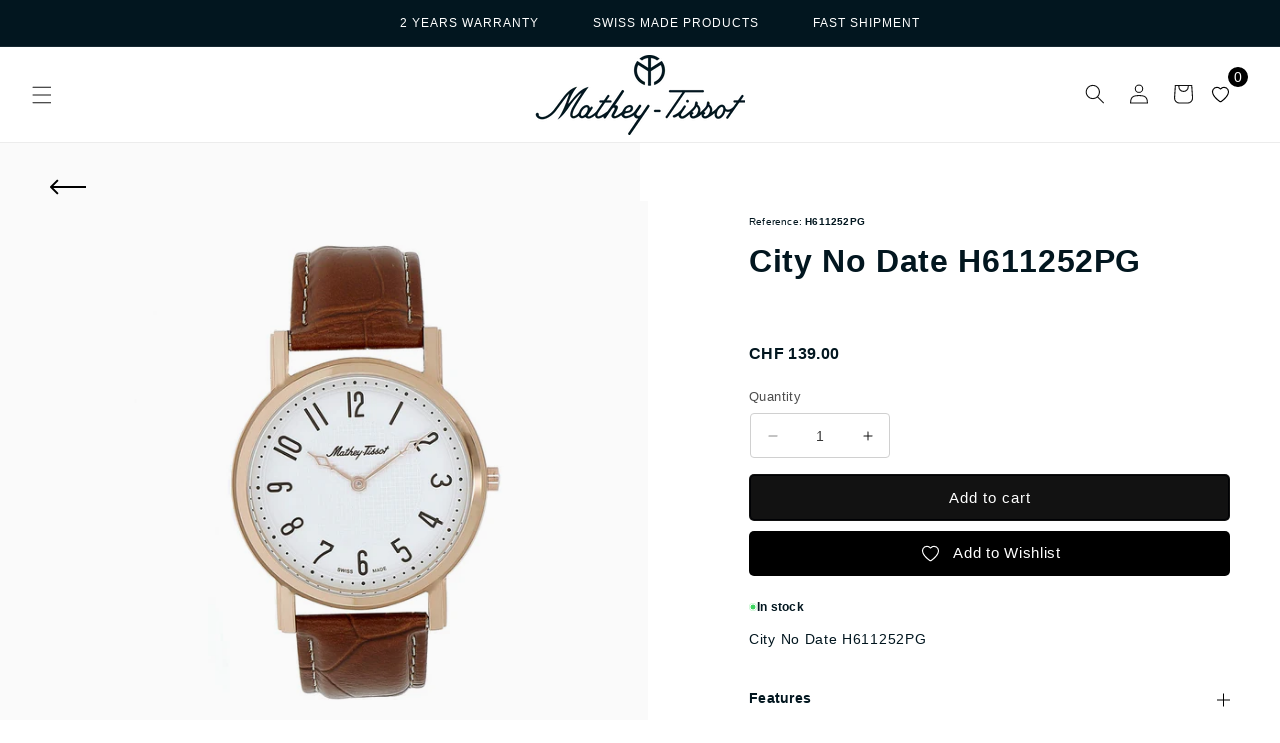

--- FILE ---
content_type: text/css
request_url: https://matheytissot.com/cdn/shop/t/1/assets/component-newsletter.css?v=115669386386255255381686210735
body_size: -104
content:
.newsletter-form{display:flex;flex-direction:column;justify-content:center;align-items:center;width:100%;position:relative}@media screen and (min-width: 750px){.newsletter-form{align-items:flex-start;margin:0 auto;max-width:102rem}}.newsletter__wrapper .newsletter-form__field-wrapper{max-width:102rem!important}.newsletter .minilogo{height:34px;margin:20px 0}.newsletter .prehead{font-family:var(--font-body-family);font-style:normal;font-weight:500;font-size:24px;line-height:29px;margin-bottom:28px;text-align:center;letter-spacing:.1em;text-transform:uppercase;color:#fff}.newsletter h2{font-family:var(--font-body-family);font-style:normal;font-weight:300;font-size:64px;line-height:120%;text-align:center;letter-spacing:.02em;max-width:80rem;margin:0 auto 90px;color:#fff}.newsletter .field input{height:59px;color:#02161f}.newsletter .field:after{display:none}.newsletter .field .field__label{color:#9da2ad;font-weight:200;line-height:42px}.newsletter .newsletter__subheading p{font-style:normal;font-weight:300;font-size:16px;line-height:24px;letter-spacing:.05em;color:#fff}.newsletter-form__button.field__button{color:#000!important;width:25rem;font-style:normal;font-weight:700;font-size:16px;line-height:150%;letter-spacing:.1em}.newsletter-form__field-wrapper{width:100%}.newsletter__subheading{max-width:105rem}.newsletter-form__field-wrapper .field__input{padding-right:5rem}.newsletter-form__field-wrapper .field{z-index:0}.newsletter-form__message{justify-content:center;margin-bottom:0}.newsletter-form__message--success{margin-top:2rem}@media screen and (min-width: 750px){.newsletter-form__message{justify-content:flex-start}}.newsletter-form__button{width:4.4rem;margin:0;right:var(--inputs-border-width);top:0;height:100%;z-index:2}.newsletter-form__button:focus-visible{box-shadow:0 0 0 .3rem rgb(var(--color-background)),0 0 0 .4rem rgba(var(--color-foreground));background-color:rgb(var(--color-background))}.newsletter-form__button:focus{box-shadow:0 0 0 .3rem rgb(var(--color-background)),0 0 0 .4rem rgba(var(--color-foreground));background-color:rgb(var(--color-background))}.newsletter-form__button:not(:focus-visible):not(.focused){box-shadow:inherit;background-color:inherit}.newsletter-form__button .icon{width:1.5rem}
/*# sourceMappingURL=/cdn/shop/t/1/assets/component-newsletter.css.map?v=115669386386255255381686210735 */


--- FILE ---
content_type: text/javascript
request_url: https://matheytissot.com/cdn/shop/t/1/assets/googlemaps.js?v=74001323063435989971702219850
body_size: 535
content:
$(document).ready(function(){$("#googlemap").length>0&&setTimeout(function(){let dmap=$("#googlemap"),table=$("#googlemaptable"),tablecontent=table.html();if(table.length==0)alert("We are not find table for google map");else{dmap.html(""),table.html("");let mainsection=$("#MainContent").find("section").first();mainsection.prepend("<div class='googlemap' id='gmap'></div>"),mainsection.find(".page-width").append("<ul class='stores'></ul>"),initMap(tablecontent)}},500)});function initMap(tablecontent){let locators=tablecontent;var map=new google.maps.Map(document.getElementById("gmap"),{zoom:3,center:new google.maps.LatLng(45.0649949981439,20.252163742271538),scrollwheel:!1,disableDefaultUI:!0,zoomControl:!0,draggable:!0,styles:[{featureType:"all",elementType:"all",stylers:[{visibility:"on"},{color:"#f1e0c8"},{saturation:"63"},{lightness:"-44"},{gamma:"3.22"}]},{featureType:"all",elementType:"geometry.stroke",stylers:[{color:"#0d0000"},{visibility:"on"},{weight:1}]},{featureType:"administrative",elementType:"labels.text.fill",stylers:[{color:"#98290e"},{visibility:"on"}]},{featureType:"administrative",elementType:"labels.text.stroke",stylers:[{visibility:"off"}]},{featureType:"administrative.province",elementType:"all",stylers:[{visibility:"off"}]},{featureType:"administrative.locality",elementType:"labels.text.fill",stylers:[{color:"#98290e"},{visibility:"on"}]},{featureType:"administrative.locality",elementType:"labels.text.stroke",stylers:[{visibility:"off"}]},{featureType:"administrative.neighborhood",elementType:"all",stylers:[{visibility:"on"}]},{featureType:"landscape",elementType:"all",stylers:[{color:"#f9dec8"},{visibility:"on"}]},{featureType:"poi",elementType:"all",stylers:[{visibility:"off"}]},{featureType:"poi.park",elementType:"all",stylers:[{color:"#c4b17e"},{visibility:"on"}]},{featureType:"road",elementType:"labels.icon",stylers:[{visibility:"off"}]},{featureType:"road.highway",elementType:"geometry.stroke",stylers:[{visibility:"off"}]},{featureType:"road.highway",elementType:"labels.text.fill",stylers:[{color:"#0d0000"},{visibility:"on"}]},{featureType:"road.highway",elementType:"labels.text.stroke",stylers:[{color:"#d9be94"},{visibility:"on"}]},{featureType:"road.highway.controlled_access",elementType:"geometry.fill",stylers:[{color:"#0d0000"},{visibility:"off"},{weight:2}]},{featureType:"road.arterial",elementType:"all",stylers:[{visibility:"off"}]},{featureType:"road.local",elementType:"all",stylers:[{visibility:"off"}]},{featureType:"transit",elementType:"all",stylers:[{visibility:"off"}]},{featureType:"water",elementType:"geometry",stylers:[{color:"#a8ac91"}]},{featureType:"water",elementType:"labels.text.fill",stylers:[{color:"#98290e"},{visibility:"on"}]},{featureType:"water",elementType:"labels.text.stroke",stylers:[{visibility:"off"}]}]}),infowindow=new google.maps.InfoWindow;let i=0;$(locators).find("tr").each(function(){if(i>0){let name=$(this).find("td:eq(0)").text(),fline=$(this).find("td:eq(1)").text(),sline=$(this).find("td:eq(2)").text(),tline=$(this).find("td:eq(3)").text(),latitude=$(this).find("td:eq(4)").text(),longitude=$(this).find("td:eq(5)").text();$(".stores").append("<li><strong class='name'>"+name+"</strong><br>"+fline+"<br>"+sline+"<br>"+tline+"</li>");var myLatlng=new google.maps.LatLng(latitude,longitude),icons={url:"https://cdn.shopify.com/s/files/1/0774/1653/0223/files/locator-map-small.png?v=1687333338"},dataMarker=$(this).data().marker,dataWorkingHours=$(this).data().hours,infoContent=$(this).html(),mapCanvas=document.getElementById("gmap"),marker;marker=new google.maps.Marker({position:myLatlng,map,icon:icons});var infoWindowHtml=`<strong style="color: #02161F;     font-size: 15px;
    margin-bottom: 0px;
    display: block;">`+name+"</strong><br>"+fline+"<br>"+sline+"<br>"+tline+`<br> <a style="margin-top: 10px;
    display: inline-block;
    text-decoration: none;
    background: #05161f;
    color: white;
    padding: 5px 10px;
    border-radius: 3px;" href="https://maps.google.com/maps?saddr=&daddr=(`+latitude+","+longitude+')" target="_blank">Get Directions</a>';google.maps.event.addListener(marker,"click",function(marker2){return function(){infowindow.setContent(infoWindowHtml),infowindow.open(map,marker2)}}(marker))}i++})}
//# sourceMappingURL=/cdn/shop/t/1/assets/googlemaps.js.map?v=74001323063435989971702219850
